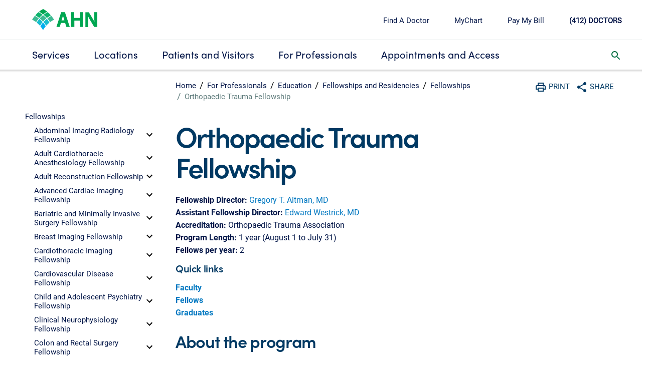

--- FILE ---
content_type: text/javascript
request_url: https://www.ahn.org/etc.clientlibs/hha/dmxahn/clientlibs/clientlib-merkel.min.js
body_size: 11133
content:
// vanilla JS injects JSON-LD into head tag for SEO
(function() {
  'use strict';
  // identifier for produced JSON-LD - future can update to also add unique has ID to generate separate json snippets
  const GENERATED_BY = 'content-id-js';
  // default phone number when none is found on a location page
  const DEFAULT_PHONE = '+14123628677';
  // price range text
  const PRICE_RANGE_TEXT = 'Allegheny Health Network (AHN) is committed to helping consumers understand health care costs, please call for details';
  
  function getMetaContent(propName, attr = 'property') {
    const el = document.querySelector(`meta[${attr}="${propName}"]`);
    return el ? el.getAttribute('content') : null;
  }

  function safeTrim(s) {
    return s ? String(s).trim() : '';
  }

  function guessType() {
    const og = getMetaContent('og:type') || getMetaContent('og:type', 'name');
    const path = (location && location.pathname) ? location.pathname.toLowerCase() : '';

    // host and path heuristics - prefer findcare, erie, then ahn.org
    try {
      const host = (location && location.hostname) ? location.hostname.toLowerCase() : '';

      // findcare - highest relevance
      if (host && (host.includes('findcare') || path.includes('findcare.ahn.org'))) return 'IndividualPhysician';

      // erie.ahn.org
      if (host && (host.includes('erie') || path.includes('erie.ahn.org'))) {
        // services pages treated as MedicalWebPage
        if (path.includes('/services')) return 'MedicalWebPage';
        
        // /location-search and /locations are MedicalClinic type
        if (path.includes('/location-search') || path.includes('/locations')) return 'MedicalClinic';
      }

      // ahn.org - lowest relevance heuristic
      if (host && (host.includes('ahn.org') || path.includes('ahn.org'))) {
        // include /services/* - direct child page of /services/ - MedicalCondition
        // future ability have the first child of /services/ be both a MedicalCondition & MedicalWebPage
        //if (/^\/services\/[^\/]+\/?$/.test(path)) return 'MedicalCondition';

        // include /services/** -> MedicalWebPage  - future - both MedicalCondition and MedicalWebPage
        if (path.includes('/services/')) return 'MedicalWebPage';

        // include /locations/hospitals/* - Hospital for first child under /locations/hospitals
        // future - need to see how to get the first child of /hospitals/ as a Hospital, 
        // future - because sometimes clinics are located at /locations/hospitals/services/clinic-name-here
        if (path.includes('/locations/hospitals/')) return 'Hospital';
        
        // location-search, clinics, or locations are MedicalClinic type
        // specifically, these should follow the wildcard pattern, ie, single items
        // /locations/*/*
        // /clinics/*/*
        // /locations/*/*/specialties/*
        // /services/*/clinics/*
        // /location-search/
        // future - exclude /locations/hospitals/* - first child only but allow /locations/*/*
        if (
          path.includes('/location-search/') 
          || (path.includes('/services/') && path.includes('/clinics/')) 
          || (path.includes('/locations/') && path.includes('/specialties/')) 
          || path.includes('/clinics/')
          || path.includes('/locations/')
        ) 
          return 'MedicalClinic';

        // /article/ /articles/ or /blog/
        if (path.includes('/article/') || path.includes('/articles/') || path.includes('/blog/')) 
          return 'Article';

        // default to Organization as last item
        return 'Organization';
      }

    } catch (e) {
      if (window && window.__CONTENT_ID_DEBUG__) console.warn('content-id-js guessType error:', e);
    }

    return 'WebPage'; // default fallback no matching type
  }

  function pickFirst(...values) {
    for (const v of values) if (v) return v;
    return null;
  }

  // find a provider or article author name from the page
  function findPersonName() {
    try {
      // provider display name has highest priority
      const pd = document.querySelector('.provider-display-name');
      if (pd && safeTrim(pd.textContent)) return safeTrim(pd.textContent);

      // meta author
      const metaAuthor = getMetaContent('author', 'name') || document.querySelector('meta[name="author"]')?.getAttribute('content');
      if (metaAuthor) return safeTrim(metaAuthor);

      // author element
      const authorEl = document.querySelector('.author');
      if (authorEl && safeTrim(authorEl.textContent)) return safeTrim(authorEl.textContent);

      // rel=author anchors or bylines
      const rel = document.querySelector('[rel="author"]');
      if (rel && safeTrim(rel.textContent)) return safeTrim(rel.textContent);

      // fallback to H1 title or document title
      const h1 = document.querySelector('h1.title') || document.querySelector('.title');
      if (h1 && safeTrim(h1.textContent)) return safeTrim(h1.textContent);
      if (document.title) return safeTrim(document.title);
    } catch (e) {
      if (window && window.__CONTENT_ID_DEBUG__) console.warn('content-id-js findPersonName error:', e);
    }
    return null;
  }

  // reusable Organization object factory (Allegheny Health Network)
  function makeOrganization(idRoot) {
    const rootId = idRoot ? (idRoot + '_memberOf_Organization') : 'https://www.ahn.org/#Organization';
    const addressId = idRoot ? (idRoot + '_address_PostalAddress') : undefined;
    return {
      '@type': 'Organization',
      '@id': rootId,
      'alternateName': 'AHN',
      'name': 'Allegheny Health Network',
      'description': 'Through every triumph, every stumble, and everything in between, our experts offer compassionate care & the latest medical treatments to fit your unique needs.',
      'image': 'https://ahn.org/content/dam/ahn/en/dmxahn/images/home/hero-image/we-see-you/ahn-homepage-hero-a-open-graph.jpeg',
      'knowsLanguage': 'en-US',
      'knowsAbout': 'https://en.wikipedia.org/wiki/Health_care',
      'diversityPolicy': 'https://www.ahn.org/about/diversityinclusion',
      'numberOfEmployees': '21000',
      'telephone': '+14123628677',
      'url': 'https://www.ahn.org/',
      'award': 'Top 50 Best Hospitals for Obstetrics and Gynecology by U.S. News and World Report',
      'additionalType': 'https://www.wikidata.org/wiki/Q4287745',
      'sameAs': [
        'kg:/m/0h23sq',
        'https://en.wikipedia.org/wiki/Allegheny_Health_Network',
        'https://www.linkedin.com/company/allegheny-health-network',
        'https://www.youtube.com/user/wpahs',
        'https://www.instagram.com/ahntoday/?hl=en',
        'https://www.facebook.com/AHNToday/',
        'http://www.wikidata.org/entity/Q7986183',
        'https://twitter.com/AHNtoday'
      ],
      'contactPoint': {
        '@type': 'ContactPoint',
        'availableLanguage': 'en-US',
        'disambiguatingDescription': 'How do you fight cancer? With innovative treatments, personalized care plans, and a compassionate team of experts on your side.',
        'telephone': '+14125784673',
        'description': 'Discover how AHN offers sophisticated cancer treatments, personalized care and rapid diagnosis, including a relationship with Johns Hopkins Medicine.',
        'name': 'AHN Cancer Institute',
        'image': 'https://www.ahn.org/content/dam/ahn/en/dmxahn/images/services/cancer/cancer-landing-page/ahn-cancer-hero-tablet.jpg',
        'url': 'https://www.ahn.org/services/cancer.html',
        '@id': 'https://www.ahn.org/services/cancer.html#ContactPoint2'
      },
      'logo': {
        '@type': 'ImageObject',
        'width': '130',
        'height': '42',
        'url': 'https://www.ahn.org/content/dam/ahn/en/dmxahn/images/site-wide/AHNlogo_SVG_fixedsize.svg',
        '@id': 'https://www.ahn.org/content/dam/ahn/en/dmxahn/images/site-wide/AHNlogo_SVG_fixedsize.svg',
        'contentUrl': 'https://www.ahn.org/content/dam/ahn/en/dmxahn/images/site-wide/AHNlogo_SVG_fixedsize.svg'
      },
      'address': {
        '@type': 'PostalAddress',
        '@id': addressId,
        'streetAddress': '120 Fifth Avenue, Suite 2900',
        'postalCode': '15222',
        'addressRegion': 'Pennsylvania',
        'addressLocality': 'Pittsburgh',
        'addressCountry': 'US',
        'name': 'Allegheny Health Network Headquarters'
      },
      'areaServed': [
        'https://en.wikipedia.org/wiki/Appalachian_Ohio',
        'http://www.wikidata.org/entity/Q1371',
        'http://www.wikidata.org/entity/Q7988152',
        'http://www.wikidata.org/entity/Q7988104',
        'http://www.wikidata.org/entity/Q1835523'
      ]
    };
  }

  function buildJsonLd(data) {
    const idRoot = (data.url && data.type) ? (data.url + '#' + data.type) : undefined;
    const base = {
      '@type': data.type || 'WebPage',
      '@id': idRoot,
      'name': data.name || undefined,
      'url': data.url,
      'image': data.image,
      'description': data.description || undefined,
      '@context': {
        '@vocab': 'http://schema.org/',
        'kg': 'http://g.co/kg'
      },
    };

    if (data.type === 'IndividualPhysician') {
      // build IndividualPhysician JSON-LD and include additional items
      base['@type'] = 'IndividualPhysician';
      base.name = safeTrim(data.title) || findPersonName() || undefined;
      base.description = data.description || undefined;
      if (data.image) base.image = data.image;
      // attach memberOf for IndividualPhysician pages
      base.memberOf = [ makeOrganization(idRoot) ];
      // map provided specialties to MedicalSpecialty objects
      if (data.medicalSpecialties && Array.isArray(data.medicalSpecialties) && data.medicalSpecialties.length) {
        base.medicalSpecialty = data.medicalSpecialties.map(s => ({ '@type': 'MedicalSpecialty', 'name': s }));
      }
      // map provided spoken languages to knowsLanguage
      if (data.languages && Array.isArray(data.languages) && data.languages.length) {
        base.knowsLanguage = data.languages;
      } else if (data.languages) {
        base.knowsLanguage = data.languages;
      }
    } else if (data.type === 'MedicalWebPage') {
      base['@type'] = 'MedicalWebPage';
      base.name = data.title || data.name || undefined;
      base.description = data.description || undefined;
      if (data.image) base.image = data.image;
      base.provider = makeOrganization(idRoot);
      // dateModified from Open Graph updated time if present
      const ogUpdated = getMetaContent('og:updated_time');
      if (ogUpdated) base.dateModified = ogUpdated;
      // keywords from meta[name="keywords"] if present
      const kw = document.querySelector('meta[name="keywords"]')?.getAttribute('content');
      if (kw) base.keywords = kw.split(',').map(s => safeTrim(s)).filter(Boolean).join(', ');
    } else if (data.type === 'Article') {
      base.headline = data.title || undefined;
      base.description = data.description || undefined;
      if (data.image) base.image = data.image;
      if (data.datePublished) base.datePublished = data.datePublished;
      if (data.dateModified) base.dateModified = data.dateModified;
      if (data.author) {
        const authorObj = {
          '@type': 'Person',
          'name': data.author
        };
        if (typeof location !== 'undefined' && location) {
          if (location.origin) authorObj.url = location.origin;
          else if (location.hostname) authorObj.url = 'https://' + location.hostname;
        }
        base.author = authorObj;
      }
      base.mainEntityOfPage = data.url;
      base.publisher = makeOrganization(idRoot);
    } else {
      base.name = data.title || undefined;
      base.description = data.description || undefined;

      // If this page is an Organization, enrich the base JSON-LD with AHN organization details
      try {
        if (data.type === 'Organization' || base['@type'] === 'Organization') {
          const org = makeOrganization(idRoot);
          Object.keys(org).forEach(k => {
            if (k === '@id') {
              base['@id'] = org['@id'];
            } else if (k === 'url') {
              if (!base.url) base.url = org.url;
            } else if (k === 'name') {
              if (!base.name) base.name = org.name;
            } else if (org[k] !== undefined) {
              base[k] = org[k];
            }
          });
        }
      } catch (e) {
        if (window && window.__CONTENT_ID_DEBUG__) console.warn('content-id-js merge organization error:', e);
      }
    }

    // append `owns` when available
    if (data.owns) {
      base.owns = data.owns;
    }

    // include address for clinics and hospitals when available
    if ((data.type === 'MedicalClinic' || data.type === 'Hospital') && data.address) {
      base.address = {
        '@type': 'PostalAddress',
        '@id': data.url + '#' + data.type + '_address_PostalAddress',
        'name': data.address.name || undefined,
        'streetAddress': data.address.streetAddress || undefined,
        'postalCode': data.address.postalCode || undefined,
        'addressRegion': data.address.addressRegion || undefined,
        'addressLocality': data.address.addressLocality || undefined,
        'addressCountry': data.address.addressCountry || undefined
      };
      // prune undefined address fields
      Object.keys(base.address).forEach(k => (base.address[k] === undefined) && delete base.address[k]);
      // include contact and mapping info when present; default phone when missing
      base.telephone = data.address.phoneNumber || DEFAULT_PHONE;
      base.priceRange = PRICE_RANGE_TEXT;
      if (data.address.directionsLink) base.hasMap = data.address.directionsLink;
      if (data.address.latitude && data.address.longitude) {
        const lat = Number(String(data.address.latitude).trim()) || null;
        const lon = Number(String(data.address.longitude).trim()) || null;
        if (lat || lon) {
          base.geo = {
            '@type': 'GeoCoordinates',
            'latitude': lat || undefined,
            'longitude': lon || undefined
          };
          Object.keys(base.geo).forEach(k => (base.geo[k] === undefined) && delete base.geo[k]);
        }
      }
      // link to parent organization (wrap inside a parentOrganization object)
      base.parentOrganization = makeOrganization();
    }

    // map available services into availableService for Hospital pages
    // prefer DOM-based services from the ServicesandSpecialties nav block (span text + anchor href)
    if (data.type === 'Hospital') {
      let svcList = null;
      try {
        const container = document.querySelector('.nav-list-content[data-nav-id="ServicesandSpecialties"]');
        if (container) {
          const items = container.querySelectorAll('.nav-list-item');
          if (items && items.length) {
            svcList = Array.from(items).map(it => {
              const span = it.querySelector('span');
              const a = it.querySelector('a');
              const name = safeTrim(span ? (span.textContent || span.innerText || '') : (it.textContent || ''));
              let url = null;
              try {
                if (a) url = a.getAttribute('href') ? (new URL(a.getAttribute('href'), data.url || location.href).href) : null;
              } catch (e) {
                url = a ? (a.getAttribute('href') || null) : null;
              }
              return { name: name || null, url: url || null };
            }).filter(s => s && s.name);
          }
        }
      } catch (e) {
        if (window && window.__CONTENT_ID_DEBUG__) console.warn('content-id-js hospital services DOM parse error:', e);
      }

      // fallback to data.availableServices strings (if present)
      if ((!svcList || !svcList.length) && data.availableServices && Array.isArray(data.availableServices) && data.availableServices.length) {
        svcList = data.availableServices.map(s => ({ name: safeTrim(s) }));
      }

      if (svcList && svcList.length) {
        base.availableService = svcList.map((svc, idx) => {
          const idRootForSvc = (data.url && data.type) ? (data.url + '#' + data.type + String(idx) + '_Hospital_availableService_MedicalTherapy') : undefined;
          return {
            '@type': 'MedicalTherapy',
            '@id': idRootForSvc,
            'name': svc.name || undefined,
            'url': svc.url || undefined
          };
        });
        // prune undefined fields on each service entry
        base.availableService.forEach(svc => Object.keys(svc).forEach(k => (svc[k] === undefined) && delete svc[k]));
      }
    }

    // remove undefined values
    Object.keys(base).forEach(k => (base[k] === undefined) && delete base[k]);
    return base;
  }

  function upsertJsonLd(jsonObj) {
    const head = document.head || document.getElementsByTagName('head')[0];
    if (!head) return;
    // future - data-generated-by identifier can be unique to add unique @type to pages
    let el = head.querySelector('script[type="application/ld+json"][data-generated-by^="content-id-js"]');
    if (!el) {
      el = document.createElement('script');
      el.type = 'application/ld+json';
      el.setAttribute('data-generated-by', GENERATED_BY);
      head.appendChild(el);
    }
    // pretty-print for readability
    el.textContent = JSON.stringify(jsonObj, null, 1);
  }

  document.addEventListener('DOMContentLoaded', function() {
    const targetType = guessType();

    const title = pickFirst(
      getMetaContent('og:title'),
      document.title,
      (document.querySelector('h1.title') || document.querySelector('.title'))?.textContent
    );

    const description = pickFirst(
      document.querySelector('.bio-info')?.textContent,
      getMetaContent('og:description'),
      document.querySelector('meta[name="description"]')?.getAttribute('content')
    );

    const author = pickFirst(
      document.querySelector('meta[name="author"]')?.getAttribute('content'),
      document.querySelector('.author')?.textContent
    );

    const datePublished = pickFirst(
      // use the second span inside .published-date when present and strip the word "published"
      (function(){
        const p = document.querySelector('.published-date .published-below');
        if (!p) return null;
        const txt = p.querySelectorAll('span')[1]?.textContent;
        if (!txt) return null;
        // remove occurrences of the word "published" (case-insensitive) and trim
        const cleaned = safeTrim(String(txt).replace(/\bpublished\b/gi, '').replace(/^[:\s-]+|[:\s-]+$/g, ''));
        return cleaned || null;
      })(),
      document.querySelector('meta[property="article:published_time"]')?.getAttribute('content'),
      document.querySelector('time[datetime]')?.getAttribute('datetime'),
      document.querySelector('.date')?.textContent
    );

    // dateModified: similar to datePublished but checks .published-above and strips the word "modified"
    const dateModified = pickFirst(
      (function(){
        const p = document.querySelector('.published-above');
        if (!p) return null;
        const txt = p.querySelectorAll('span')[1]?.textContent;
        if (!txt) return null;
        // remove occurrences of the word "modified" (case-insensitive) and trim
        const cleaned = safeTrim(String(txt).replace(/\bmodified\b/gi, '').replace(/^[:\s-]+|[:\s-]+$/g, ''));
        return cleaned || null;
      })(),
      document.querySelector('meta[property="article:modified_time"]')?.getAttribute('content'),
      document.querySelector('time[datetime]')?.getAttribute('datetime'),
      document.querySelector('.date')?.textContent
    );

    const image = pickFirst(
      document.querySelector('.provider-image img')?.getAttribute('src'),
      document.querySelector('img.featured-image')?.getAttribute('src'),
      document.querySelector('.map-photo-inner .img-wrapper img')?.getAttribute('src'),
      getMetaContent('og:image'),
      'https://erie.ahn.org/content/dam/ahn/en/erie/images/about/ahn-saint-vincent-hospital-welcome.jpg'
    );

    // extract languagesSpoken for IndividualPhysician pages
    const languages = (function() {
      try {
        const container = document.querySelector('.provider-language-container') || document.querySelector('.provider-language');
        if (!container) return null;
        // Only read explicit .language-list elements and use their span/first child
        const lists = container.querySelectorAll('.language-list');
        if (!lists || lists.length === 0) return null;
        const list = Array.from(lists).map(li => {
          const child = li.querySelector('span') || li.firstElementChild;
          return safeTrim(child ? child.textContent : li.textContent);
        }).filter(Boolean);
        if (list.length) return list;
        return null;
      } catch (e) {
        if (window && window.__CONTENT_ID_DEBUG__) console.warn('content-id-js languages parse error:', e);
        return null;
      }
    })();

    // extract medical specialties for IndividualPhysician pages
    const specialties = (function() {
      try {
        const container = document.querySelector('.expertise-container') || document.querySelector('.expertise-list');
        if (!container) return null;
        // prefer explicit child nodes like span, li, or .expertise-item
        const nodes = container.querySelectorAll('span, li, .expertise-item');
        const list = Array.from(nodes).map(n => safeTrim(n.textContent)).filter(Boolean);
        if (list.length) return list;
        // fallback: split by common delimiters from the container text
        const txt = container.textContent || '';
        if (!txt) return null;
        return txt.split(/[,•·;|\n]/).map(s => safeTrim(s)).filter(Boolean);
      } catch (e) {
        if (window && window.__CONTENT_ID_DEBUG__) console.warn('content-id-js specialties parse error:', e);
        return null;
      }
    })();

    // extract available services from element with data-nav-id="ServicesandSpecialties" from each <span>
    const availableServices = (function() {
      try {
        const el = document.querySelector('[data-nav-id="ServicesandSpecialties"]');
        if (!el) return null;
        const spans = el.querySelectorAll('span');
        if (!spans || spans.length === 0) return null;
        const arr = Array.from(spans).map(s => safeTrim(s.textContent || s.innerText || '')).filter(Boolean);
        return arr.length ? arr : null;
      } catch (e) {
        if (window && window.__CONTENT_ID_DEBUG__) console.warn('content-id-js services parse error:', e);
        return null;
      }
    })();

    // extract address information from page
    // Prefer a hero-address block when present, otherwise fall back to #singleMapData parsing.
    function extractAddressFromPage() {
      try {
        // 1) Hero block parsing (two <p> lines: street, city/state/zip) and optional .hero-cta-phone
        try {
          const hero = document.querySelector('.hero-address');
          if (hero) {
            const ps = hero.querySelectorAll('p');
            const addr = {};
            const street = ps[0]?.textContent ? safeTrim(ps[0].textContent) : null;
            const cityLine = ps[1]?.textContent ? safeTrim(ps[1].textContent) : null;
            if (street) addr.streetAddress = street;
            if (cityLine) {
              const m = cityLine.match(/^(.*?),?\s*([A-Za-z]{2})\s*(\d{5}(?:-\d{4})?)?$/);
              if (m) {
                addr.addressLocality = safeTrim(m[1]);
                addr.addressRegion = safeTrim(m[2]);
                if (m[3]) addr.postalCode = m[3];
              } else {
                const parts = cityLine.split(',').map(s => safeTrim(s)).filter(Boolean);
                if (parts.length === 2) {
                  addr.addressLocality = parts[0];
                  const rest = parts[1].split(/\s+/).filter(Boolean);
                  if (rest.length) addr.addressRegion = rest[0];
                  if (rest.length > 1) addr.postalCode = rest[1];
                } else {
                  addr.addressLocality = cityLine;
                }
              }
            }
            // capture hero CTA phone number if available
            try {
              const phoneEl = hero.querySelector('.hero-cta-phone') || document.querySelector('.hero-cta-phone');
              const phoneTxt = phoneEl ? safeTrim(phoneEl.textContent || phoneEl.innerText || '') : '';
              if (phoneTxt) addr.phoneNumber = phoneTxt;
            } catch (e) {
              if (window && window.__CONTENT_ID_DEBUG__) console.warn('content-id-js hero-phone parse error:', e);
            }
            if (Object.keys(addr).length) return addr;
          }
        } catch (e) {
          if (window && window.__CONTENT_ID_DEBUG__) console.warn('content-id-js hero-address parse error:', e);
        }

        // 2) Check for a textmain with "Find us" for address
        try {
          const textMains = document.querySelectorAll('.textmain');
          if (textMains && textMains.length) {
            for (const tm of Array.from(textMains)) {
              try {
                const h2 = tm.querySelector('h2');
                if (!h2) continue;
                if (safeTrim(h2.textContent).toLowerCase() === 'find us') {
                  const next = tm.nextElementSibling;
                  if (next && next.classList && next.classList.contains('textmain')) {
                    const ps = next.querySelectorAll('p');
                    if (ps && ps.length) {
                      const addr = {};
                      const street = ps[0]?.textContent ? safeTrim(ps[0].textContent) : null;
                      const cityLine = ps[1]?.textContent ? safeTrim(ps[1].textContent) : null;
                      if (street) addr.streetAddress = street;
                      if (cityLine) {
                        const m = cityLine.match(/^(.*?),?\s*([A-Za-z]{2})\s*(\d{5}(?:-\d{4})?)?$/);
                        if (m) {
                          addr.addressLocality = safeTrim(m[1]);
                          addr.addressRegion = safeTrim(m[2]);
                          if (m[3]) addr.postalCode = m[3];
                        } else {
                          const parts = cityLine.split(',').map(s => safeTrim(s)).filter(Boolean);
                          if (parts.length === 2) {
                            addr.addressLocality = parts[0];
                            const rest = parts[1].split(/\s+/).filter(Boolean);
                            if (rest.length) addr.addressRegion = rest[0];
                            if (rest.length > 1) addr.postalCode = rest[1];
                          } else {
                            addr.addressLocality = cityLine;
                          }
                        }
                      }
                      // try to capture a phone inside this block as well
                      try {
                        const phoneEl = next.querySelector('.hero-cta-phone') || next.querySelector('.phone') || next.querySelector('a[href^="tel:"]');
                        let phoneTxt = '';
                        if (phoneEl) phoneTxt = safeTrim(phoneEl.textContent || phoneEl.innerText || phoneEl.getAttribute('href') || '');
                        if (phoneTxt) addr.phoneNumber = phoneTxt;
                      } catch (e) {
                        if (window && window.__CONTENT_ID_DEBUG__) console.warn('content-id-js find-us phone parse error:', e);
                      }
                      if (Object.keys(addr).length) return addr;
                    }
                  }
                }
              } catch (e) {
                if (window && window.__CONTENT_ID_DEBUG__) console.warn('content-id-js find-us parse error:', e);
              }
            }
          }
        } catch (e) {
          if (window && window.__CONTENT_ID_DEBUG__) console.warn('content-id-js find-us top-level error:', e);
        }

        // 3) Fallback: singleMapData container parsing (inputs, dataset, JSON, or free-text)
        const el = document.getElementById('singleMapData');
        if (!el) return null;

        // First preference: look for input fields inside the container
        const inputs = (function() {
          const map = {};
          const selectors = ['input'];
          selectors.forEach(sel => {
            const nodes = el.querySelectorAll(sel);
            nodes.forEach(n => {
              const key = n.name || n.id || n.getAttribute('data-name');
              if (key) map[key] = n.value || n.getAttribute('value') || '';
            });
          });
          return map;
        })();

        const addr = {};
        if (inputs && Object.keys(inputs).length) {
          const name = inputs.name || inputs.locationName || inputs.title;
          if (name) addr.name = safeTrim(name);
          const address1 = inputs.address1 || inputs.address || inputs.streetAddress || inputs.street;
          const address2 = inputs.address2 || inputs.unit || inputs.suite;
          if (address1) addr.streetAddress = safeTrim(address1) + (address2 ? (', ' + safeTrim(address2)) : '');
          if (inputs.city) addr.addressLocality = safeTrim(inputs.city);
          if (inputs.state) addr.addressRegion = safeTrim(inputs.state);
          if (inputs.zipCode || inputs.postalCode) addr.postalCode = safeTrim(inputs.zipCode || inputs.postalCode);
          if (inputs.country) addr.addressCountry = safeTrim(inputs.country);
          if (inputs.phoneNumber || inputs.telephone) addr.phoneNumber = safeTrim(inputs.phoneNumber || inputs.telephone);
          if (inputs.latitude) addr.latitude = safeTrim(inputs.latitude);
          if (inputs.longitude) addr.longitude = safeTrim(inputs.longitude);
          if (inputs.directionsLink || inputs.mapUrl || inputs.directions) addr.directionsLink = safeTrim(inputs.directionsLink || inputs.mapUrl || inputs.directions);
          if (Object.keys(addr).length) return addr;
        }

        // prefer dataset attributes if provided (backcompat)
        const ds = el.dataset || {};
        if (ds.streetaddress || ds.address || ds.street) addr.streetAddress = ds.streetaddress || ds.address || ds.street;
        if (ds.postalcode || ds.zip) addr.postalCode = ds.postalcode || ds.zip;
        if (ds.city || ds.locality) addr.addressLocality = ds.city || ds.locality;
        if (ds.region || ds.state) addr.addressRegion = ds.region || ds.state;
        if (ds.country) addr.addressCountry = ds.country;
        if (ds.phone) addr.phoneNumber = ds.phone;
        if (ds.lat) addr.latitude = ds.lat;
        if (ds.lng || ds.lon) addr.longitude = ds.lng || ds.lon;
        if (Object.keys(addr).length) return addr;

        // try parsing JSON content
        const txt = (el.textContent || '').trim();
        if (txt) {
          try {
            const j = JSON.parse(txt);
            const map = {
              streetAddress: j.streetAddress || j.address || j.street || j.StreetAddress,
              postalCode: j.postalCode || j.zip || j.zipCode,
              addressLocality: j.addressLocality || j.city,
              addressRegion: j.addressRegion || j.region || j.state,
              addressCountry: j.addressCountry || j.country,
              phoneNumber: j.phoneNumber || j.phone || j.telephone,
              latitude: j.latitude || j.lat,
              longitude: j.longitude || j.lng || j.lon,
              directionsLink: j.directionsLink || j.mapUrl || j.directions
            };
            if (Object.values(map).some(Boolean)) return map;
          } catch (e) {
            // not JSON -> continue to fallback parsing
          }

          // fallback: split by newlines or commas and heuristically map
          const parts = txt.split(/\n|<br>|,|;/).map(s => safeTrim(s)).filter(Boolean);
          if (parts.length) {
            const result = {};
            result.streetAddress = parts[0] || undefined;
            if (parts.length > 1) {
              const last = parts[parts.length - 1];
              const m = last.match(/^(.*?)\s*,?\s*([A-Za-z]{2,})\s*(\d{5}(?:-\d{4})?)?$/);
              if (m) {
                result.addressLocality = safeTrim(m[1]);
                result.addressRegion = safeTrim(m[2]);
                result.postalCode = m[3] || undefined;
              } else {
                result.addressLocality = parts[parts.length - 1] || undefined;
              }
            }
            return result;
          }
        }
        return null;
      } catch (e) {
        if (window && window.__CONTENT_ID_DEBUG__) console.warn('content-id-js address parse error:', e);
        return null;
      }
    }

    // get ratings and build an `owns` Product object if ratings exist
    const ratings = (function() {
      try {
        const container = document.querySelector('.rating-value-container');
        if (!container) return null;
        const avgRatingValue = container.querySelector('.average-rating-value');
        // prefer explicit rating count nodes, fall back to other known classes
        const ratingCount = container.querySelector('.rating-count');
        const ratingText = avgRatingValue ? safeTrim(avgRatingValue.textContent) : null;
        const countText = ratingCount ? safeTrim(ratingCount.textContent) : null;
        // normalize numeric values
        const ratingValue = ratingText ? (Number(ratingText.replace(/[^0-9\.]/g, '')) || null) : null;
        const reviewCount = countText ? (parseInt(countText.replace(/[^0-9]/g, ''), 10) || null) : null;
        if (!ratingValue && !reviewCount) return null;
        return {
          'owns': [{
            '@type': 'Product',
            '@id': location.href + '#' + targetType + '_owns_Product',
            'name': safeTrim(findPersonName()) || safeTrim(title) || safeTrim(author) || undefined,
            'brand': 'AHN',
            'description': 'Allegheny Health Network Physician Ratings',
            'image': 'https://findcare.ahn.org/assets/ahn-logo-reverse.svg',
            'aggregateRating': [
              {
                '@type': 'AggregateRating',
                '@id': location.href + '#' + targetType + '_owns_Product_aggregateRating_AggregateRating',
                'ratingValue': ratingValue,
                'reviewCount': reviewCount
              }
            ]
          }]
        };
      } catch (e) {
        if (window && window.__CONTENT_ID_DEBUG__) console.warn('content-id-js ratings parse error:', e);
        return null;
      }
    })();

    const locationAddress = extractAddressFromPage();

    const jsonLd = buildJsonLd({
      type: targetType,
      url: location.href,
      title: safeTrim(title),
      description: safeTrim(description),
      author: safeTrim(findPersonName()) || safeTrim(author),
      datePublished: safeTrim(datePublished),
      dateModified: safeTrim(dateModified),
      image: image ? new URL(image, location.href).href : undefined,
      medicalSpecialties: specialties,
      languages: languages,
      owns: ratings ? ratings.owns : undefined,
      address: locationAddress
    });

    upsertJsonLd(jsonLd);
  });

})();
